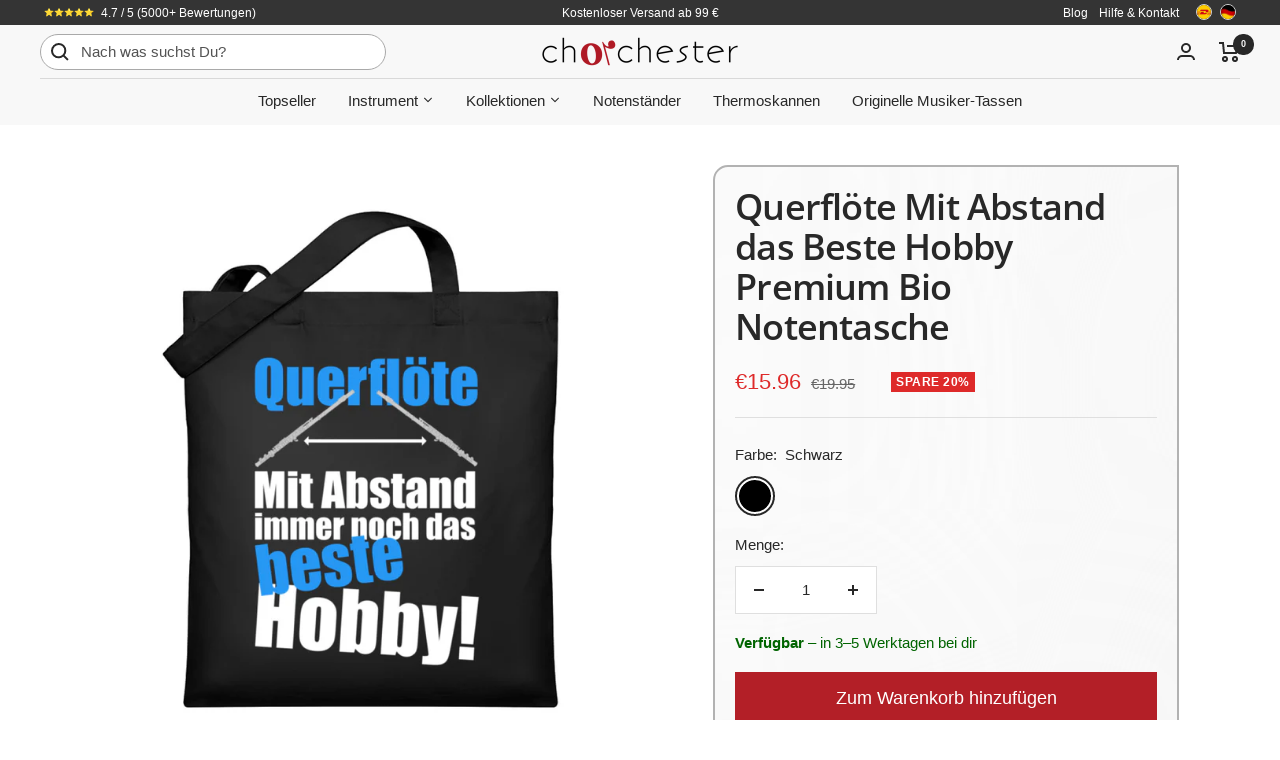

--- FILE ---
content_type: text/css
request_url: https://www.chorchester.com/cdn/shop/t/11/compiled_assets/styles.css?4095
body_size: 138
content:
@media only screen and (max-width: 1166px){.header__wrapper{padding-bottom:0;padding-top:5px}}body>div:has(#mobile-searchbar){--enable-sticky-mobile-searchbar: 0;--hide-msb-banner: 1;position:-webkit-sticky;position:sticky;top:0;z-index:3}body>div:has(#mobile-searchbar.sticky){--enable-sticky-mobile-searchbar: 1;--hide-msb-banner: 0;top:calc(var(--enable-sticky-announcement-bar) * var(--announcement-bar-height) + var(--header-height));z-index:4}.searchbar-container{background:#f8f8f8;z-index:5;position:sticky}span.magnifying-glass{padding:0 5px}#mobile-searchbar{font-size:11px;display:flex;align-items:center;background-color:#fff;border:darkgrey 1px solid;padding:4px;border-radius:17px;box-shadow:inset #d3d3d3 0 2px 6px}button:has(#mobile-searchbar){width:100%}.searchbar__padder{background:#f8f8f8;height:0px;width:100%;position:-webkit-fixed;position:fixed;top:calc(var(--enable-sticky-announcement-bar) * var(--announcement-bar-height) + var(--header-height)*var(--hide-msb-banner))}body{--announcement-bar-height: 25px;--enable-sticky-announcement-bar: 0}body:has(.rm-sticky){--enable-sticky-announcement-bar: 1}header.robims--multi-announcement-bar{background-color:#343434;color:#fff;height:var(--announcement-bar-height);z-index:4}header.robims--multi-announcement-bar:has(.rm-sticky){position:sticky;top:0}.announcement-container{margin:0 auto;text-align:center;display:flex;justify-content:space-between;align-content:center;font-size:11px;align-items:center;max-width:var(--container-max-width);height:100%}.announcement{display:inline-block;flex:2.2}.announcement:first-child{padding-left:0;text-align:start;flex:1}.announcement:last-child{padding-right:0;text-align:end;flex:1}@media only screen and (min-width : 1100px){.mobile-only{display:none}.screen-only{display:block}.announcement-container{padding:0 var(--container-gutter);font-size:12px}}#shopify-section-sections--17836684181770__header{top:calc(var(--enable-sticky-announcement-bar, 0) * var(--announcement-bar-height, 0px))!important}.mp-category-link{width:calc(100%/var(--num-per-row-mobile))}.mp-category-container{display:flex;flex-wrap:wrap;width:100%;max-width:calc(.85*var(--container-max-width));margin-left:auto;margin-right:auto;padding-left:var(--container-gutter);padding-right:var(--container-gutter)}.mp-category-block{display:flex;align-items:center;border-radius:10px;padding:6px;margin:0 -12px}.mp-category-block:hover{background-color:#f8f8f8}.mp-category-image{width:64px}.mp-category-name{margin-left:15px;font-size:18px}@media only screen and (min-width: 1100px){.mp-category-block{margin:5px}.mp-category-link{width:calc(100%/var(--num-per-row))}.mp-category-image{width:84px}}.category-link{width:calc(100%/var(--num-per-row-mobile));border-bottom:none!important}.category-container{display:flex;flex-wrap:wrap;width:100%;max-width:calc(.85*var(--container-max-width));margin-left:auto;margin-right:auto;padding-left:calc(var(--container-gutter)/3);padding-right:calc(var(--container-gutter)/3);padding-bottom:50px}.category-block{display:flex;align-items:center;border-radius:10px;padding:6px;height:100%}.category-block:hover{background-color:#f8f8f8}.category-image{flex:1}.category-image img{margin:0}.category-margin{flex:.1}.category-name{flex:2;font-size:18px}@media only screen and (min-width: 1100px){.category-block{margin:5px}.category-link{width:calc(100%/var(--num-per-row))}.category-image{width:84px}}
/*# sourceMappingURL=/cdn/shop/t/11/compiled_assets/styles.css.map?4095= */


--- FILE ---
content_type: text/css
request_url: https://www.chorchester.com/cdn/shop/t/11/assets/bold-upsell-custom.css?v=150135899998303055901689112241
body_size: -770
content:
/*# sourceMappingURL=/cdn/shop/t/11/assets/bold-upsell-custom.css.map?v=150135899998303055901689112241 */


--- FILE ---
content_type: text/javascript; charset=utf-8
request_url: https://www.chorchester.com/products/querflote-mit-abstand-das-beste-hobby-notentasche.js
body_size: 693
content:
{"id":5744503783581,"title":"Querflöte Mit Abstand das Beste Hobby Premium Bio Notentasche","handle":"querflote-mit-abstand-das-beste-hobby-notentasche","description":"\u003cdiv id=\"meta\" data-version=\"1.6.0.10\" data-lang=\"de\" data-type=\"instrument\" data-name=\"querfloete\"\u003e\u003c\/div\u003e\n\u003cp\u003e﻿– Material: 100% Bio-Baumwolle\u003c\/p\u003e\n\u003cp\u003e– Strapazierfähige Stoffqualität: 200g\/m²\u003c\/p\u003e\n\u003cp\u003e– Produktion und Versand aus Deutschland\u003c\/p\u003e\n\u003cp\u003e– hochwertiger Digitaldruck\u003c\/p\u003e\n\u003cp\u003e– Maße der Tasche: Breite 38cm, Länge 42cm\u003c\/p\u003e\n\u003cp\u003e– Henkellänge: 67,5cm\u003c\/p\u003e\n\u003cp\u003e– perfekt geeignet als \u003cstrong\u003eGeschenk für Flötistinnen und Flötisten\u003c\/strong\u003e\u003c\/p\u003e","published_at":"2020-10-16T00:02:49+02:00","created_at":"2020-10-16T00:02:49+02:00","vendor":"Chorchester","type":"Organic Jutebeutel","tags":["Flötisten","Flötistinnen","fulfilledByShirtee","geschenk","Klassische Musik","Musik","Musiker","Musikerin","Notentasche","Orchester","Premium Bio Notentasche","Querflöte"],"price":1995,"price_min":1995,"price_max":1995,"available":true,"price_varies":false,"compare_at_price":null,"compare_at_price_min":0,"compare_at_price_max":0,"compare_at_price_varies":false,"variants":[{"id":36691886997661,"title":"Schwarz","option1":"Schwarz","option2":null,"option3":null,"sku":"QSMS0CXX_OTB261__Einheitsgr_e__16","requires_shipping":true,"taxable":true,"featured_image":{"id":19538924208285,"product_id":5744503783581,"position":1,"created_at":"2020-10-16T00:02:49+02:00","updated_at":"2020-10-19T17:47:38+02:00","alt":"Querflöte  Notentasche","width":1100,"height":1200,"src":"https:\/\/cdn.shopify.com\/s\/files\/1\/2237\/0189\/products\/AZHUpA2UBlK7LfqL.jpg?v=1603122458","variant_ids":[36691886997661]},"available":true,"name":"Querflöte Mit Abstand das Beste Hobby Premium Bio Notentasche - Schwarz","public_title":"Schwarz","options":["Schwarz"],"price":1995,"weight":0,"compare_at_price":null,"inventory_management":null,"barcode":null,"featured_media":{"alt":"Querflöte  Notentasche","id":11714077229213,"position":1,"preview_image":{"aspect_ratio":0.917,"height":1200,"width":1100,"src":"https:\/\/cdn.shopify.com\/s\/files\/1\/2237\/0189\/products\/AZHUpA2UBlK7LfqL.jpg?v=1603122458"}},"requires_selling_plan":false,"selling_plan_allocations":[]}],"images":["\/\/cdn.shopify.com\/s\/files\/1\/2237\/0189\/products\/AZHUpA2UBlK7LfqL.jpg?v=1603122458"],"featured_image":"\/\/cdn.shopify.com\/s\/files\/1\/2237\/0189\/products\/AZHUpA2UBlK7LfqL.jpg?v=1603122458","options":[{"name":"color","position":1,"values":["Schwarz"]}],"url":"\/products\/querflote-mit-abstand-das-beste-hobby-notentasche","media":[{"alt":"Querflöte  Notentasche","id":11714077229213,"position":1,"preview_image":{"aspect_ratio":0.917,"height":1200,"width":1100,"src":"https:\/\/cdn.shopify.com\/s\/files\/1\/2237\/0189\/products\/AZHUpA2UBlK7LfqL.jpg?v=1603122458"},"aspect_ratio":0.917,"height":1200,"media_type":"image","src":"https:\/\/cdn.shopify.com\/s\/files\/1\/2237\/0189\/products\/AZHUpA2UBlK7LfqL.jpg?v=1603122458","width":1100}],"requires_selling_plan":false,"selling_plan_groups":[]}

--- FILE ---
content_type: image/svg+xml
request_url: https://www.chorchester.com/cdn/shop/files/logo_small_color-text-2_360x.svg?v=1684323464
body_size: 5305
content:
<?xml version="1.0" encoding="UTF-8"?> <svg xmlns="http://www.w3.org/2000/svg" xmlns:xlink="http://www.w3.org/1999/xlink" width="290px" height="66px" viewBox="0 0 290 66" version="1.1"><!-- Generator: Sketch 64 (93537) - https://sketch.com --><title>logo_small_color-text</title><desc>Created with Sketch.</desc><g id="logo_small_color-text" stroke="none" stroke-width="1" fill="none" fill-rule="evenodd"><g id="Group" transform="translate(-0.965517, 0.724138)"><g id="logo_small_color" transform="translate(0.965517, 0.275862)"><path d="M36.8653846,30.9166897 L41.7358974,30.8847931 L41.6102564,12.2457241 L36.7410256,12.2801724 L36.8653846,30.9166897 Z M43.8448718,-2.11633554e-15 C41.0846154,0.019137931 39.0282051,2.18682759 39.0474359,4.97458621 C39.0653846,7.76362069 41.15,9.84582759 43.9115385,9.82668966 C46.6717949,9.80882759 48.7846154,7.69727586 48.7679487,4.90951724 C48.7487179,2.11793103 46.6051282,-0.019137931 43.8448718,-2.11633554e-15 Z" id="Fill-1" fill="#302783"></path><path d="M54.9628205,30.9919655 C51.5512821,30.6283448 49.7397436,28.786 50.1820513,24.559069 L50.625641,20.304069 L47.2871795,19.9468276 L47.7179487,15.8308966 L51.0551282,16.1881379 L51.5153846,11.7621724 L56.3602564,12.2788966 L55.8974359,16.7048621 L60.5551282,17.2011724 L60.125641,21.3171034 L55.4679487,20.8195172 L55.0961538,24.3702414 C54.975641,25.5567931 55.5102564,26.1015862 56.7576923,26.2342759 C57.4884615,26.3133793 58.1217949,26.3044483 59.4666667,26.224069 L58.9820513,30.8567241 C57.5910256,31.0468276 56.174359,31.1221034 54.9628205,30.9919655" id="Fill-4" fill="#302783"></path><polygon id="Fill-6" fill="#302783" points="0 32.8138966 4.98333333 32.9083103 5.25897436 18.2626897 13.2423077 33.0639655 17.3358974 33.143069 25.8692308 18.6543793 25.5974359 33.2987241 30.5807692 33.3931379 31.05 8.20634483 26.2461538 8.11575862 15.4307692 26.520069 5.27307692 7.71896552 0.469230769 7.62710345 0 32.8138966"></polygon><path d="M113.441026,11.3743103 C118.961538,12.321 121.274359,15.4506897 120.382051,20.7633793 C120.382051,20.7633793 119.553846,25.7047931 119.332051,27.0151034 C119.153846,28.0817241 120.019231,28.4019655 120.876923,28.4364138 L120.221795,32.3277931 C119.033333,32.7143793 118.333333,32.7781724 117.198718,32.5842414 C115.369231,32.2703793 114.567949,30.9945172 114.271795,29.1878966 C112.760256,30.5964483 110.474359,31.6031034 107.526923,31.0991379 C103.784615,30.4573793 101.55,27.5598966 102.137179,24.0397931 C102.720513,20.5656207 105.657692,18.8304483 109.191026,19.0805172 L114.447436,19.5117586 C115.180769,19.5564138 115.483333,19.3726897 115.561538,18.9133793 L115.612821,18.6071724 C115.824359,17.344069 115.166667,16.1268966 112.714103,15.7071379 C110.748718,15.3703103 108.605128,15.6305862 107.578205,17.3427931 L104.25,14.4618966 C106.497436,11.8999655 109.321795,10.6687586 113.441026,11.3743103 L113.441026,11.3743103 Z M114.841026,23.1938966 L110.057692,22.9629655 C108.470513,22.9272414 107.542308,23.5932414 107.361538,24.6624138 C107.15641,25.8859655 107.966667,26.8479655 109.705128,27.1477931 C112.35,27.602 114.360256,26.0620345 114.714103,23.9568621 L114.841026,23.1938966 L114.841026,23.1938966 Z" id="Fill-8" fill="#E30F18"></path><path d="M135.648718,26.1819655 C132.926923,25.982931 130.969231,23.8611724 131.183333,20.8845862 C131.396154,17.9092759 133.594872,16.0911724 136.35641,16.2914828 C137.916667,16.4050345 139.088462,17.0863448 139.99359,17.9717931 C140.033333,18.0138966 140.075641,18.0508966 140.116667,18.093 C140.170513,18.1491379 140.219231,18.2065517 140.273077,18.2639655 C140.414103,18.4196207 140.551282,18.5803793 140.683333,18.7513448 L140.687179,18.7513448 L142.137179,16.3833448 L142.25641,16.243 L143.311538,14.5256897 C141.775641,12.8428276 139.530769,11.700931 136.697436,11.4942414 C131.032051,11.0808621 126.598718,14.6443448 126.179487,20.5209655 C125.757692,26.4294828 129.603846,30.5632759 135.232051,30.9728276 C136.942308,31.0965862 138.466667,30.8452414 139.782051,30.348931 L139.107692,25.3398966 C138.153846,25.9127586 137.001282,26.2802069 135.648718,26.1819655" id="Fill-10" fill="#E30F18"></path><polygon id="Fill-12" fill="#E30F18" points="164.108974 11.2403448 164.291026 18.286931 152.971795 18.5854828 152.788462 11.5401724 147.626923 11.6766897 148.107692 30.3068276 153.270513 30.1703103 153.105128 23.8037586 164.425641 23.5052069 164.588462 29.8730345 169.752564 29.7365172 169.271795 11.1038276"></polygon><polygon id="Fill-14" fill="#E30F18" points="71.0974359 32.4630345 66.125641 32.0713448 68.0551282 6.95982759 72.8461538 7.33365517 81.8948718 26.7037931 93.7576923 8.97058621 98.5487179 9.34568966 96.6205128 34.4635862 91.6512821 34.0744483 92.7717949 19.4696552 83.4153846 33.4288621 79.3333333 33.1086207 72.2153846 17.8607931 71.0974359 32.4630345"></polygon><path d="M231.452564,12.469 L232.348718,31.0863793 L227.452564,31.3262414 L227.314103,28.4963793 C226.153846,30.4561034 223.329487,31.9756552 220.157692,32.1338621 C215.585897,32.3584138 211.612821,29.0883793 211.39359,24.5067586 L210.807692,12.3771379 L215.782051,12.1308966 L216.332051,23.5881379 C216.478205,26.6246897 219.129487,27.6275172 221.267949,27.5216207 C224.438462,27.3659655 226.961538,25.0132759 226.765385,20.9266897 L226.369231,12.719069 L231.452564,12.469 L231.452564,12.469 Z" id="Fill-17" fill="#0098DD"></path><path d="M245.055128,12.4575172 C248.410256,12.4855862 250.680769,13.3965517 252.780769,15.2771724 L250.021795,18.8342759 C248.998718,17.6719655 247.010256,16.909 245.058974,16.8949655 C243.544872,16.880931 242.692308,17.3606552 242.687179,18.1810345 C242.680769,19.1124138 243.674359,19.3407931 246.951282,20.0782414 C250.155128,20.8118621 252.835897,22.0634828 252.803846,25.9791034 C252.771795,30.229 249.697436,32.0305172 244.791026,31.9909655 C241.248718,31.9628966 238.624359,30.4777931 236.628205,28.8293793 L239.496154,25.1268276 C240.701282,26.6259655 242.724359,27.5752069 245.303846,27.5968966 C246.670513,27.6071034 247.778205,27.2422069 247.785897,26.1985517 C247.794872,25.1931724 246.801282,24.9596897 243.707692,24.263069 C240.982051,23.6838276 237.598718,22.3888276 237.633333,18.3264828 C237.660256,14.5601379 240.223077,12.4192414 245.055128,12.4575172" id="Fill-19" fill="#0098DD"></path><path d="M260.166667,14.2501034 L257.584615,32.7054483 L262.403846,33.3956897 L264.989744,14.939069 L260.166667,14.2501034 L260.166667,14.2501034 Z M263.815385,6.30658621 C264.201282,3.54434483 262.392308,1.11127586 259.658974,0.723413793 C256.925641,0.329172414 254.578205,2.16768966 254.19359,4.9312069 C253.803846,7.69344828 255.562821,10.0601724 258.297436,10.4480345 C261.030769,10.8397241 263.429487,9.06755172 263.815385,6.30658621 Z" id="Fill-21" fill="#0098DD"></path><polygon id="Fill-23" fill="#0098DD" points="271.519231 32.4311379 276.388462 32.4885517 276.465385 25.789 278.403846 23.9122069 283.265385 31.2764828 289.532051 31.3492069 281.723077 20.6319655 289.74359 12.7101379 283.291026 12.6348621 276.533333 19.7158966 276.697436 5.10217241 271.830769 5.04603448 271.519231 32.4311379"></polygon><polygon id="Fill-25" fill="#0098DD" points="181.187179 32.9248966 176.203846 32.8878966 176.383333 7.69727586 181.189744 7.733 191.560256 26.4128966 202.160256 7.88737931 206.967949 7.92182759 206.788462 33.1111724 201.802564 33.0741724 201.90641 18.4272759 193.54359 33.0167586 189.448718 32.9848621 181.29359 18.278 181.187179 32.9248966"></polygon></g><path d="M243.286685,48.9667696 C246.29879,48.9667696 248.149339,51.0280587 248.149339,54.1889568 L248.149339,54.8952102 L240.904664,54.8952102 L240.925154,54.934801 C241.240196,56.2502459 242.420961,56.8198462 243.563307,56.8198462 C244.744072,56.8198462 245.668706,56.407333 246.3577,55.8185755 L247.441135,57.9577693 C246.634322,58.6257089 245.412575,59.2540569 243.523607,59.2540569 C240.19646,59.2540569 238.247301,57.035681 238.247301,54.1097747 C238.247301,51.2055797 240.19646,48.9667696 243.286685,48.9667696 L243.286685,48.9667696 Z M253.169513,57.1531773 C253.169513,58.2131957 252.342208,59.0177877 251.279263,59.0177877 C250.216318,59.0177877 249.429995,58.2131957 249.429995,57.1531773 C249.429995,56.0931588 250.216318,55.2872894 251.279263,55.2872894 C252.342208,55.2872894 253.169513,56.0931588 253.169513,57.1531773 Z M270.965517,57.1531773 C270.965517,58.2131957 270.138213,59.0177877 269.075268,59.0177877 C268.012323,59.0177877 267.224719,58.2131957 267.224719,57.1531773 C267.224719,56.0931588 268.012323,55.2872894 269.075268,55.2872894 C270.138213,55.2872894 270.965517,56.0931588 270.965517,57.1531773 Z M261.634653,59.0177877 L259.212931,59.0177877 L252.69695,45.2758621 L255.748755,45.2758621 L260.433397,55.1506362 L265.098829,45.2758621 L268.150634,45.2758621 L261.634653,59.0177877 L261.634653,59.0177877 Z M243.208565,51.1647115 C241.967609,51.1647115 241.141585,51.8339281 240.885454,53.0101654 L245.315245,53.0101654 C245.196144,51.950147 244.468731,51.1647115 243.208565,51.1647115 Z M169.86536,50.0435182 C171.380377,50.0435182 172.522722,50.7702056 173.074685,51.6527026 L173.074685,50.2797874 L175.673138,50.2797874 L175.673138,59.4457541 C175.673138,61.9783041 174.452672,64.2758621 170.318712,64.2758621 C168.329853,64.2758621 166.991566,63.6871049 165.968322,62.7445823 L167.247698,60.6053885 C168.073721,61.4099809 169.018846,61.841651 170.220102,61.841651 C172.424112,61.841651 173.114386,60.7228848 173.114386,59.3091009 L173.114386,58.6807525 C172.463812,59.6041182 171.361167,60.1928754 169.944761,60.1928754 C167.325817,60.1928754 165.317748,58.4061696 165.317748,55.1469321 C165.317748,51.8685378 167.424428,50.0435182 169.86536,50.0435182 L169.86536,50.0435182 Z M82.5591538,50.0435182 C84.0754514,50.0435182 85.2165165,50.7702056 85.7684792,51.6527026 L85.7684792,50.2797874 L88.3669317,50.2797874 L88.3669317,59.4457541 C88.3669317,61.9783041 87.1464659,64.2758621 83.0112258,64.2758621 C81.0236464,64.2758621 79.6853603,63.6871049 78.6608348,62.7445823 L79.940211,60.6053885 C80.7675151,61.4099809 81.7126399,61.841651 82.9138959,61.841651 C85.1179057,61.841651 85.8068992,60.7228848 85.8068992,59.3091009 L85.8068992,58.6807525 C85.1576062,59.6041182 84.0549607,60.1928754 82.6372739,60.1928754 C80.0196117,60.1928754 78.0128228,58.4061696 78.0128228,55.1469321 C78.0128228,51.8685378 80.1182221,50.0435182 82.5591538,50.0435182 L82.5591538,50.0435182 Z M213.449948,50.0435182 C216.481262,50.0435182 218.744182,52.1239639 218.744182,55.1865234 C218.744182,58.2490825 216.481262,60.3308055 213.449948,60.3308055 C210.418633,60.3308055 208.154432,58.2490825 208.154432,55.1865234 C208.154432,52.1239639 210.418633,50.0435182 213.449948,50.0435182 L213.449948,50.0435182 Z M156.971709,55.9719585 L156.992199,56.0115497 C157.30596,57.3269942 158.488006,57.8965945 159.629071,57.8965945 C160.809837,57.8965945 161.735751,57.4828043 162.424745,56.8940471 L163.5069,59.0345179 C162.700086,59.7011801 161.47962,60.3295285 159.589371,60.3295285 C156.262225,60.3295285 154.314346,58.1111523 154.314346,55.1865234 C154.314346,52.281051 156.262225,50.0435182 159.35373,50.0435182 C162.365834,50.0435182 164.216383,52.104807 164.216383,55.2644284 L164.216383,55.9719585 L156.971709,55.9719585 L156.971709,55.9719585 Z M69.6655028,55.9719585 L69.6847126,56.0115497 C69.9997541,57.3269942 71.1805194,57.8965945 72.3228652,57.8965945 C73.5036308,57.8965945 74.4282649,57.4828043 75.1185385,56.8940471 L76.2006934,59.0345179 C75.39388,59.7011801 74.1734142,60.3295285 72.283165,60.3295285 C68.9560189,60.3295285 67.0068594,58.1111523 67.0068594,55.1865234 C67.0068594,52.281051 68.9560189,50.0435182 72.0462435,50.0435182 C75.0583477,50.0435182 76.9088967,52.104807 76.9088967,55.2644284 L76.9088967,55.9719585 L69.6655028,55.9719585 Z M114.941838,60.0945364 L112.422786,60.0945364 L112.422786,58.6028479 C111.753003,59.6041182 110.769459,60.3295285 109.292862,60.3295285 C107.009451,60.3295285 105.886315,58.7995258 105.886315,56.3844716 L105.886315,50.2785103 L108.544958,50.2785103 L108.544958,55.7356893 C108.544958,57.1303163 109.05594,57.8365693 110.198286,57.8365693 C111.654392,57.8365693 112.324176,56.659055 112.324176,54.9706881 L112.324176,50.2785103 L114.941838,50.2785103 L114.941838,60.0945364 L114.941838,60.0945364 Z M193.606173,60.1136933 L191.00772,60.1136933 L191.00772,58.7790919 C190.496739,59.564527 189.511913,60.3103712 187.976406,60.3103712 C186.027247,60.3103712 184.650541,59.0536749 184.650541,57.2478121 C184.650541,55.4611063 185.988827,54.3423398 187.799676,54.1660958 L190.496739,53.9298266 C190.87069,53.8915128 191.00772,53.7740169 191.00772,53.5377477 L191.00772,53.3806607 C191.00772,52.8110604 190.457038,52.3985469 189.295482,52.3985469 C188.272238,52.3985469 187.209293,52.7127211 186.83406,53.6552436 L184.905391,52.281051 C185.554684,50.8085194 187.149102,50.0626751 189.295482,50.0626751 C192.169276,50.0626751 193.606173,51.3193715 193.606173,54.0485999 L193.606173,60.1136933 L193.606173,60.1136933 Z M151.242051,60.1928754 C149.411992,60.1928754 148.349047,59.3295352 148.349047,57.090725 L148.349047,52.457295 L146.557409,52.457295 L146.557409,50.2797874 L148.349047,50.2797874 L148.349047,47.6476209 L150.9475,47.6476209 L150.9475,50.2797874 L153.447341,50.2797874 L153.447341,52.457295 L150.9475,52.457295 L150.9475,56.7178027 C150.9475,57.3448741 151.262541,57.6015772 151.932325,57.6015772 C152.325486,57.6015772 152.659738,57.5619863 153.369221,57.4444901 L153.369221,59.8978581 C152.640528,60.0741021 151.892624,60.1928754 151.242051,60.1928754 L151.242051,60.1928754 Z M199.25643,50.2797874 L201.756272,50.2797874 L201.756272,52.457295 L199.25643,52.457295 L199.25643,56.7178027 C199.25643,57.3448741 199.571471,57.6015772 200.241255,57.6015772 C200.634416,57.6015772 200.968668,57.5619863 201.678152,57.4444901 L201.678152,59.8978581 C200.949458,60.0741021 200.201554,60.1928754 199.552261,60.1928754 C197.720923,60.1928754 196.657978,59.3295352 196.657978,57.090725 L196.657978,52.457295 L194.866339,52.457295 L194.866339,50.2797874 L196.657978,50.2797874 L196.657978,47.6476209 L199.25643,47.6476209 L199.25643,50.2797874 L199.25643,50.2797874 Z M51.928408,60.0945364 L49.3491654,60.0945364 L44.0139498,46.3526107 L46.967144,46.3526107 L50.6874518,55.9336447 L54.6638905,46.3526107 L57.3801633,46.3526107 L61.3566023,55.9336447 L65.0769098,46.3526107 L68.0301039,46.3526107 L62.6948884,60.0945364 L60.1169267,60.0945364 L56.0213868,50.2976672 L51.928408,60.0945364 L51.928408,60.0945364 Z M104.272687,60.0945364 L95.6103256,60.0945364 L95.6103256,58.0728385 L100.57159,52.6731302 L95.9650677,52.6731302 L95.9650677,50.2785103 L104.115166,50.2785103 L104.115166,52.3014853 L99.134693,57.6986391 L104.272687,57.6986391 L104.272687,60.0945364 L104.272687,60.0945364 Z M20.8635195,49.1009956 L14.7214903,49.1009956 L14.7214903,51.8493809 L20.8635195,51.8493809 L20.8635195,54.5977662 L14.7214903,54.5977662 L14.7214903,57.3461511 L20.8635195,57.3461511 L20.8635195,60.0945364 L11.9655172,60.0945364 L11.9655172,46.3526107 L20.8635195,46.3526107 L20.8635195,49.1009956 Z M138.722351,60.0945364 L136.123899,60.0945364 L136.123899,50.2785103 L138.642951,50.2785103 L138.642951,51.6922938 C139.331944,50.7306143 140.39617,50.0435182 141.833066,50.0435182 C144.135687,50.0435182 145.317733,51.5352067 145.317733,54.0090087 L145.317733,60.0945364 L142.65909,60.0945364 L142.65909,54.656514 C142.65909,53.1839823 141.970097,52.5364771 140.867451,52.5364771 C139.352434,52.5364771 138.722351,53.6552436 138.722351,55.4023582 L138.722351,60.0945364 L138.722351,60.0945364 Z M223.017733,60.0945364 L220.419281,60.0945364 L220.419281,50.2785103 L222.938333,50.2785103 L222.938333,51.6922938 C223.627326,50.7306143 224.690271,50.0435182 226.127168,50.0435182 C228.431069,50.0435182 229.611834,51.5352067 229.611834,54.0090087 L229.611834,60.0945364 L226.954472,60.0945364 L226.954472,54.656514 C226.954472,53.1839823 226.265478,52.5364771 225.162833,52.5364771 C223.647817,52.5364771 223.017733,53.6552436 223.017733,55.4023582 L223.017733,60.0945364 L223.017733,60.0945364 Z M23.2250505,50.2785103 L25.8235029,50.2785103 L25.8235029,60.0945364 L23.2250505,60.0945364 L23.2250505,50.2785103 Z M119.863402,60.0945364 L117.264949,60.0945364 L117.264949,50.2785103 L119.764791,50.2785103 L119.764791,51.8889718 C120.296263,50.7497713 121.182478,50.0435182 122.560464,50.0435182 C122.915206,50.0435182 123.209757,50.102266 123.524799,50.180171 L123.524799,52.9681475 C123.171337,52.8506512 122.757685,52.8110604 122.344033,52.8110604 C120.631795,52.8110604 119.863402,53.7727395 119.863402,55.6577843 L119.863402,60.0945364 L119.863402,60.0945364 Z M180.594701,60.0945364 L177.996249,60.0945364 L177.996249,50.2785103 L180.49609,50.2785103 L180.49609,51.8889718 C181.027563,50.7497713 181.912497,50.0435182 183.291764,50.0435182 C183.645225,50.0435182 183.941057,50.102266 184.256098,50.180171 L184.256098,52.9681475 C183.901357,52.8506512 183.487705,52.8110604 183.075333,52.8110604 C181.361815,52.8110604 180.594701,53.7727395 180.594701,55.6577843 L180.594701,60.0945364 L180.594701,60.0945364 Z M130.769473,46.3526107 L133.525447,46.3526107 L133.525447,60.0945364 L130.769473,60.0945364 L130.769473,46.3526107 Z M30.8436768,60.0945364 L28.2452248,60.0945364 L28.2452248,50.2785103 L30.7655567,50.2785103 L30.7655567,51.6922938 C31.4545502,50.7306143 32.5174952,50.0435182 33.9543918,50.0435182 C36.2570125,50.0435182 37.4390587,51.5352067 37.4390587,54.0090087 L37.4390587,60.0945364 L34.7804154,60.0945364 L34.7804154,54.656514 C34.7804154,53.1839823 34.0914223,52.5364771 32.9900576,52.5364771 C31.47376,52.5364771 30.8436768,53.6552436 30.8436768,55.4023582 L30.8436768,60.0945364 L30.8436768,60.0945364 Z M203.743851,50.2785103 L206.342303,50.2785103 L206.342303,60.0945364 L203.743851,60.0945364 L203.743851,50.2785103 Z M191.00772,55.7356893 L188.566789,56.0307066 C187.759975,56.1494799 187.346323,56.560716 187.346323,57.111159 C187.346323,57.7395074 187.838095,58.1507435 188.7448,58.1507435 C190.121506,58.1507435 191.00772,57.2082209 191.00772,56.1290456 L191.00772,55.7356893 L191.00772,55.7356893 Z M170.574843,52.555634 C169.098246,52.555634 167.995601,53.5964955 167.995601,55.1865234 C167.995601,56.7765509 169.098246,57.8174124 170.574843,57.8174124 C172.05016,57.8174124 173.132315,56.7957078 173.132315,55.1865234 C173.132315,53.5569047 172.05016,52.555634 170.574843,52.555634 Z M83.2673571,52.555634 C81.79076,52.555634 80.689395,53.5964955 80.689395,55.1865234 C80.689395,56.7765509 81.79076,57.8174124 83.2673571,57.8174124 C84.7439542,57.8174124 85.8273896,56.7957078 85.8273896,55.1865234 C85.8273896,53.5569047 84.7439542,52.555634 83.2673571,52.555634 Z M213.449948,52.5760683 C211.97335,52.5760683 210.831005,53.6169298 210.831005,55.1865234 C210.831005,56.7573939 211.97335,57.7969785 213.449948,57.7969785 C214.926545,57.7969785 216.06761,56.7573939 216.06761,55.1865234 C216.06761,53.6169298 214.926545,52.5760683 213.449948,52.5760683 Z M159.274329,52.2414601 C158.034654,52.2414601 157.20863,52.9093994 156.951218,54.0869137 L161.381009,54.0869137 C161.263189,53.0268952 160.534496,52.2414601 159.274329,52.2414601 Z M71.9681234,52.2414601 C70.7284478,52.2414601 69.9011437,52.9093994 69.645012,54.0869137 L74.0748037,54.0869137 C73.956983,53.0268952 73.2282894,52.2414601 71.9681234,52.2414601 L71.9681234,52.2414601 Z M24.524917,45.8021674 C25.4700417,45.8021674 26.1974544,46.5288547 26.1974544,47.4713769 C26.1974544,48.4138995 25.4700417,49.1201525 24.524917,49.1201525 C23.5797926,49.1201525 22.8715893,48.4138995 22.8715893,47.4713769 C22.8715893,46.5288547 23.5797926,45.8021674 24.524917,45.8021674 Z M205.043717,45.8021674 C205.988842,45.8021674 206.717536,46.5288547 206.717536,47.4713769 C206.717536,48.4138995 205.988842,49.1201525 205.043717,49.1201525 C204.098593,49.1201525 203.39039,48.4138995 203.39039,47.4713769 C203.39039,46.5288547 204.098593,45.8021674 205.043717,45.8021674 Z" id="Shape" fill="#302783" fill-rule="nonzero"></path></g></g></svg> 

--- FILE ---
content_type: text/javascript; charset=utf-8
request_url: https://www.chorchester.com/products/querflote-mit-abstand-das-beste-hobby-notentasche.js
body_size: 405
content:
{"id":5744503783581,"title":"Querflöte Mit Abstand das Beste Hobby Premium Bio Notentasche","handle":"querflote-mit-abstand-das-beste-hobby-notentasche","description":"\u003cdiv id=\"meta\" data-version=\"1.6.0.10\" data-lang=\"de\" data-type=\"instrument\" data-name=\"querfloete\"\u003e\u003c\/div\u003e\n\u003cp\u003e﻿– Material: 100% Bio-Baumwolle\u003c\/p\u003e\n\u003cp\u003e– Strapazierfähige Stoffqualität: 200g\/m²\u003c\/p\u003e\n\u003cp\u003e– Produktion und Versand aus Deutschland\u003c\/p\u003e\n\u003cp\u003e– hochwertiger Digitaldruck\u003c\/p\u003e\n\u003cp\u003e– Maße der Tasche: Breite 38cm, Länge 42cm\u003c\/p\u003e\n\u003cp\u003e– Henkellänge: 67,5cm\u003c\/p\u003e\n\u003cp\u003e– perfekt geeignet als \u003cstrong\u003eGeschenk für Flötistinnen und Flötisten\u003c\/strong\u003e\u003c\/p\u003e","published_at":"2020-10-16T00:02:49+02:00","created_at":"2020-10-16T00:02:49+02:00","vendor":"Chorchester","type":"Organic Jutebeutel","tags":["Flötisten","Flötistinnen","fulfilledByShirtee","geschenk","Klassische Musik","Musik","Musiker","Musikerin","Notentasche","Orchester","Premium Bio Notentasche","Querflöte"],"price":1995,"price_min":1995,"price_max":1995,"available":true,"price_varies":false,"compare_at_price":null,"compare_at_price_min":0,"compare_at_price_max":0,"compare_at_price_varies":false,"variants":[{"id":36691886997661,"title":"Schwarz","option1":"Schwarz","option2":null,"option3":null,"sku":"QSMS0CXX_OTB261__Einheitsgr_e__16","requires_shipping":true,"taxable":true,"featured_image":{"id":19538924208285,"product_id":5744503783581,"position":1,"created_at":"2020-10-16T00:02:49+02:00","updated_at":"2020-10-19T17:47:38+02:00","alt":"Querflöte  Notentasche","width":1100,"height":1200,"src":"https:\/\/cdn.shopify.com\/s\/files\/1\/2237\/0189\/products\/AZHUpA2UBlK7LfqL.jpg?v=1603122458","variant_ids":[36691886997661]},"available":true,"name":"Querflöte Mit Abstand das Beste Hobby Premium Bio Notentasche - Schwarz","public_title":"Schwarz","options":["Schwarz"],"price":1995,"weight":0,"compare_at_price":null,"inventory_management":null,"barcode":null,"featured_media":{"alt":"Querflöte  Notentasche","id":11714077229213,"position":1,"preview_image":{"aspect_ratio":0.917,"height":1200,"width":1100,"src":"https:\/\/cdn.shopify.com\/s\/files\/1\/2237\/0189\/products\/AZHUpA2UBlK7LfqL.jpg?v=1603122458"}},"requires_selling_plan":false,"selling_plan_allocations":[]}],"images":["\/\/cdn.shopify.com\/s\/files\/1\/2237\/0189\/products\/AZHUpA2UBlK7LfqL.jpg?v=1603122458"],"featured_image":"\/\/cdn.shopify.com\/s\/files\/1\/2237\/0189\/products\/AZHUpA2UBlK7LfqL.jpg?v=1603122458","options":[{"name":"color","position":1,"values":["Schwarz"]}],"url":"\/products\/querflote-mit-abstand-das-beste-hobby-notentasche","media":[{"alt":"Querflöte  Notentasche","id":11714077229213,"position":1,"preview_image":{"aspect_ratio":0.917,"height":1200,"width":1100,"src":"https:\/\/cdn.shopify.com\/s\/files\/1\/2237\/0189\/products\/AZHUpA2UBlK7LfqL.jpg?v=1603122458"},"aspect_ratio":0.917,"height":1200,"media_type":"image","src":"https:\/\/cdn.shopify.com\/s\/files\/1\/2237\/0189\/products\/AZHUpA2UBlK7LfqL.jpg?v=1603122458","width":1100}],"requires_selling_plan":false,"selling_plan_groups":[]}